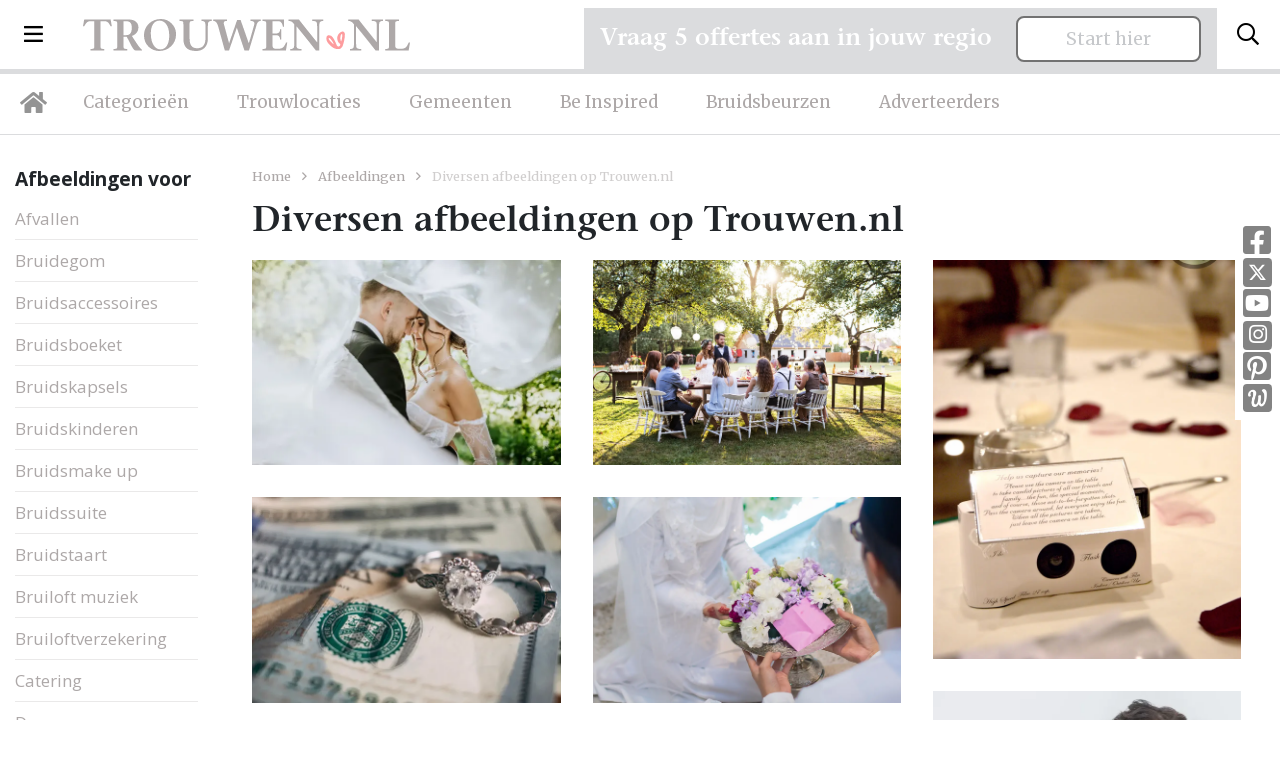

--- FILE ---
content_type: text/html; charset=UTF-8
request_url: https://trouwen.nl/diversen/afbeeldingen
body_size: 13828
content:
<!doctype html>
<html lang="nl">
<head>
    <title>Diversen afbeeldingen op Trouwen.nl | Trouwen.nl</title>
    <!-- Required meta tags -->
    <meta charset="utf-8">
    <meta name="viewport" content="width=device-width, initial-scale=1, shrink-to-fit=no">
    <meta name="description" lang="nl" content="Binnenkort trouwen? Hier vind je alles over verloven, trouwen en het huwelijk! Van tips &amp; tricks tot inspiratie over bruiloften en nog veel meer.">
    <meta http-equiv="content-language" content="nl">
    <meta name="csrf-token" content="mlgfCZsjXjl9OQxLiZKqkrRwv55vClyll2gba8UJ"/>

                            <link rel="canonical" href="https://trouwen.nl/diversen/afbeeldingen"/>
                                
    <link rel="icon" type="image/png" href="/images/favicon-16x16.png" sizes="16x16">
    <link rel="icon" type="image/png" href="/images/favicon-32x32.png" sizes="32x32">
    <link rel="icon" type="image/png" href="/images/favicon-96x96.png" sizes="96x96">

    <!-- Custom CSS -->
    <link rel="preload" as="style" href="https://trouwen.nl/build/assets/app-31d48799.css" /><link rel="stylesheet" href="https://trouwen.nl/build/assets/app-31d48799.css" />    
    
                
            <!-- Google Tag Manager -->
        <script type="module">(function (w, d, s, l, i) {
                w[l] = w[l] || [];
                w[l].push({
                    'gtm.start':
                        new Date().getTime(), event: 'gtm.js'
                });
                var f = d.getElementsByTagName(s)[0],
                    j = d.createElement(s), dl = l != 'dataLayer' ? '&l=' + l : '';
                j.async = true;
                j.src =
                    'https://www.googletagmanager.com/gtm.js?id=' + i + dl;
                f.parentNode.insertBefore(j, f);
            })(window, document, 'script', 'dataLayer', 'GTM-5P54WZF');</script>
        <!-- End Google Tag Manager -->

        <!-- Hotjar Tracking Code for https://trouwen.nl -->
        <script type="module">
            (function (h, o, t, j, a, r) {
                h.hj = h.hj || function () {
                    (h.hj.q = h.hj.q || []).push(arguments)
                };
                h._hjSettings = {hjid: 1089096, hjsv: 6};
                a = o.getElementsByTagName('head')[0];
                r = o.createElement('script');
                r.async = 1;
                r.src = t + h._hjSettings.hjid + j + h._hjSettings.hjsv;
                a.appendChild(r);
            })(window, document, 'https://static.hotjar.com/c/hotjar-', '.js?sv=');
        </script>
    
</head>
<body class="trouwen">
    <!-- Google Tag Manager (noscript) -->
    <noscript>
        <iframe src="https://www.googletagmanager.com/ns.html?id=GTM-5P54WZF" height="0" width="0" style="display:none;visibility:hidden"></iframe>
    </noscript>
    <!-- End Google Tag Manager (noscript) -->

<div class="navbar-wrapper">
    <nav class="navbar">
        <div class="d-flex w-100 align-items-center">
            <button class="navbar-toggler d-inline-block d-lg-none" type="button" data-toggle="collapse" data-target="#mobileMenu" aria-controls="mobileMenu" aria-expanded="false" aria-label="Toggle navigation">
                <i class="far fa-bars"></i>
            </button>

            <li class="nav-item dropdown nav-item-big-menu d-none d-lg-inline-block">
                <a class="nav-link dropdown-toggle dropdown-toggle-menu" data-toggle="dropdown" href="#" role="button"><i class="far fa-bars"></i></a>
                <div class="dropdown-menu">
                    <div class="container">
                        <div class="row">
                            <div class="col-lg-3 mx-auto">
                                <h3>Trouwen.nl</h3>
                                                                    <a class="dropdown-item" href="/over-trouwen">Over ons</a>
                                                                <a class="dropdown-item" href="/adverteren">Adverteren</a>
                                <a class="dropdown-item" href="/inloggen">Inloggen</a>
                                <a class="dropdown-item" href="/contact">Contact</a>
                                <a class="dropdown-item" href="/disclaimer">Disclaimer</a>
                                <a class="dropdown-item" href="/algemenevoorwaarden">Algemene voorwaarden</a>
                                <a class="dropdown-item" href="/privacyverklaring">Privacyverklaring</a>
                            </div>
                            <div class="col-lg-3 mx-auto">
                                <h3>Inspiratie</h3>
                                <a class="dropdown-item" href="/inspiratie">Inspiratie</a>
                                <a class="dropdown-item" href="/afbeeldingen">Afbeeldingen</a>
                                <a class="dropdown-item" href="/nieuws">Nieuws</a>
                                <a class="dropdown-item" href="/blog">Blog</a>
                                <a class="dropdown-item" href="/real-weddings">Real weddings</a>
                                <a class="dropdown-item" href="/advertorials">Advertorials</a>
                                <a class="dropdown-item" href="/trouwtrends">Trouwtrends</a>
                            </div>
                            <div class="col-lg-4 mr-auto">
                                <form method="post" class="login-form" id="form-login-menu">
                                    <h3 class="mb-4">Inloggen</h3>
                                    <div class="alert alert-danger" style="display: none;">Combinatie e-mail en wachtwoord is niet correct.</div>
                                    <div class="form-group form-email">
                                        <input type="email" name="_username" class="form-control" placeholder="E-mailadres">
                                    </div>
                                    <div class="form-group form-wachtwoord">
                                        <input type="password" name="_password" class="form-control" placeholder="Wachtwoord">
                                    </div>

                                    <div class="mt-4 mb-4">
                                        <button type="submit" class="btn btn-primary">Log in</button>
                                        <a class="btn-inline ml-4" style="color: #fff;" href="/wachtwoord-vergeten/adverteerder">Wachtwoord vergeten?</a>
                                    </div>
                                </form>


                                <hr class="mt-4">

                                <div class="mt-4 socials-footer d-flex">
                                    <a target="_blank" rel="noopener" class="social-button" href="https://www.facebook.com/Trouwen.nlBruiloft.nl/" title="Facebook Trouwen.nl"><i class="fab fa-facebook-square"></i></a>
                                    <a target="_blank" rel="noopener" class="social-button twitter" href="https://twitter.com/Trouwenpuntnl" title="Twitter - Trouwen.nl"><img src="/images/x-twitter-footer.svg"></a>
                                    <a target="_blank" rel="noopener" class="social-button" href="https://www.youtube.com/user/Bruiloftnl" title="Youtube - Trouwen.nl"><i class="fab fa-youtube-square"></i></a>
                                    <a target="_blank" rel="noopener" class="social-button instagram" href="https://www.instagram.com/trouwen.nl_bruiloft.nl/" title="Instagram - Trouwen.nl"><i class="fab fa-instagram"></i></a>
                                    <a target="_blank" rel="noopener" class="social-button" href="https://nl.pinterest.com/bruiloftnl/" title="Pinetest - Trouwen.nl"><i class="fab fa-pinterest-square"></i></a>
                                    <a target="_blank" rel="noopener" class="social-button welke" href="http://www.welke.nl/member/TROUWEN-NL/photo" title="Welke.nl - Trouwen.nl"><img src="/images/welke_icon-footer.png"></a>
                                </div>
                            </div>
                        </div>
                    </div>
                </div>
            </li>

            <a class="navbar-brand mr-auto ml-lg-4 ml-auto" href="/"><img src="/images/logo-trouwen-nl.svg" alt="Logo"></a>
            <button class="search-toggler navbar-toggler" type="button" data-toggle="collapse" data-target="#searchBar" aria-controls="searchBar" aria-expanded="false" aria-label="Toggle search">
                <i class="far fa-search"></i>
            </button>
        </div>
    </nav>
    <nav class="navbar d-none d-lg-block navbar-expand-lg desktop-nav">
        <ul class="navbar-nav">
            <li class="nav-item">
                <a class="nav-link nav-link-home" href="/"><i class="fas fa-home"></i></a>
            </li>
            <li class="nav-item">
                <a class="nav-link" href="/categorieen">Categorieën</a>
            </li>
            <li class="nav-item">
                <a class="nav-link" href="/trouwlocaties">Trouwlocaties</a>
            </li>
            <li class="nav-item">
                <a class="nav-link" href="/gemeenten">Gemeenten</a>
            </li>
            <li class="nav-item">
                <a class="nav-link" href="/beinspired">Be Inspired</a>
            </li>
            <li class="nav-item">
                <a class="nav-link" href="/bruidsbeurzen">Bruidsbeurzen</a>
            </li>
            <li class="nav-item">
                <a class="nav-link" href="/adverteren">Adverteerders</a>
            </li>

        </ul>
    </nav>

    <div class="collapse navbar-collapse d-xl-none" id="mobileMenu">
        <ul class="navbar-nav nav-fill w-100 mr-auto mt-2 mt-lg-0">
            <li class="nav-item ">
                <a class="nav-link" href="/categorieen">Categorieën</a>
            </li>
            <li class="nav-item ">
                <a class="nav-link" href="/trouwlocaties">Trouwlocaties</a>
            </li>
            <li class="nav-item ">
                <a class="nav-link" href="/gemeenten">Gemeenten</a>
            </li>
            <li class="nav-item ">
                <a class="nav-link" href="/beinspired">Be Inspired</a>
            </li>
            <li class="nav-item dropdown">
                <a class="nav-link dropdown-toggle" data-toggle="dropdown" href="#" role="button">Inspiratie</a>
                <div class="dropdown-menu dropdown-menu-sm text-center">
                    <div class="container">
                        <a class="dropdown-item" href="/inspiratie">Inspiratie</a>
                        <a class="dropdown-item" href="/afbeeldingen">Afbeeldingen</a>
                        <a class="dropdown-item" href="/nieuws">Nieuws</a>
                        <a class="dropdown-item" href="/blog">Blog</a>
                        <a class="dropdown-item" href="/real-weddings">Real weddings</a>
                        <a class="dropdown-item" href="/advertorials">Advertorials</a>
                        <a class="dropdown-item" href="/trouwtrends">Trouwtrends</a>
                    </div>
                </div>
            </li>
            <li class="nav-item ">
                <a class="nav-link" href="/bruidsbeurzen">Bruidsbeurzen</a>
            </li>
            <li class="nav-item ">
                <a class="nav-link" href="/adverteren">Adverteren</a>
            </li>
            <li class="nav-item dropdown">
                <a class="nav-link dropdown-toggle" data-toggle="dropdown" href="#" role="button">Info</a>
                <div class="dropdown-menu dropdown-menu-sm text-center">
                    <div class="container">
                        <a class="dropdown-item" href="/over-trouwen">Over ons</a>
                        <a class="dropdown-item" href="/contact">Contact</a>
                        <a class="dropdown-item" href="/adverteren">Adverteren</a>
                        <a class="dropdown-item" href="/inloggen">Inloggen</a>
                        <a class="dropdown-item" href="/disclaimer">Disclaimer</a>
                        <a class="dropdown-item" href="/algemenevoorwaarden">Algemene voorwaarden</a>
                        <a class="dropdown-item" href="/privacyverklaring">Privacyverklaring</a>
                    </div>
                </div>
            </li>
        </ul>
    </div>

            <div class="search-bar collapse " id="searchBar">
            <div class="container">
                <div class="row align-items-center">
                    <div class="col-lg-4 ml-auto">
                        <div id="searchbox"></div>
                    </div>

                    <div class="col-lg-7 text-left d-none d-lg-block">
                        <span>Direct naar: </span> <a href="/trouwlocaties" class="link-search-balk">Trouwlocaties</a> <a href="/trouwjurken" class="link-search-balk">Trouwjurken</a> <a href="/trouwfotografie" class="link-search-balk">Trouwfotografie</a>
                        <a href="/trouwringen" class="link-search-balk d-none d-xl-inline">Trouwringen</a>
                    </div>
                </div>
            </div>
        </div>
</div>
<section class="section-sm pt-2 pt-lg-4  d-none " id="search-wrapper">
    <div class="container">
        <div class="row">
            <div class="col-lg-3">
                <div class="category-list category-list-full">

                    <h4 class="d-none d-lg-block header-meilisearch-professionals">Categorieën</h4>
                    <button class="btn btn-primary dropdown-toggle d-block d-lg-none mt-2 w-100 btn-md" type="button" id="collapseCategorieButton" data-target="#collapseCategorie" data-toggle="collapse" aria-haspopup="true"
                            aria-expanded="false">
                        Categorieën
                    </button>
                    <div class="collapse collapse-meilisearch-professionals" id="collapseCategorie" aria-labelledby="collapseCategorieButton">
                        <div id="search-categories"></div>
                    </div>

                    <div id="search-clear-categories" class="d-none"></div>

                    <h4 class="d-none d-lg-block header-meilisearch-professionals">Provincie</h4>
                    <button class="btn btn-primary dropdown-toggle d-block d-lg-none mt-2 w-100 btn-md" type="button" id="collapseProvincieButton" data-target="#collapseProvincie" data-toggle="collapse" aria-haspopup="true"
                            aria-expanded="false">
                        Provincie
                    </button>
                    <div class="collapse collapse-meilisearch-professionals" id="collapseProvincie" aria-labelledby="collapseProvincieButton">
                        <div id="search-provincie"></div>
                    </div>

                    <div id="search-clear-provincie" class="d-none"></div>

                    <h4 class="d-none d-lg-block header-meilisearch-professionals">Gemeentes</h4>
                    <button class="btn btn-primary dropdown-toggle d-block d-lg-none mt-2 w-100 btn-md" type="button" id="collapseGemeenteButton" data-target="#collapseGemeente" data-toggle="collapse" aria-haspopup="true"
                            aria-expanded="false">
                        Gemeente
                    </button>
                    <div class="collapse collapse-meilisearch-professionals" id="collapseGemeente" aria-labelledby="collapseGemeenteButton">
                        <div id="search-gemeente"></div>
                    </div>

                    <div id="search-clear-gemeente" class="d-none"></div>

                    <h4 class="d-none d-lg-block header-meilisearch-professionals">Plaats</h4>
                    <button class="btn btn-primary dropdown-toggle d-block d-lg-none mt-2 w-100 btn-md" type="button" id="collapsePlaatsButton" data-target="#collapsePlaats" data-toggle="collapse" aria-haspopup="true" aria-expanded="false">
                        Plaats
                    </button>
                    <div class="collapse collapse-meilisearch-professionals" id="collapsePlaats" aria-labelledby="collapsePlaatsButton">
                        <div id="search-plaats"></div>
                    </div>

                    <div id="search-clear-plaats" class="d-none"></div>
                </div>
            </div>
            <div class="col-lg-9 mt-lg-0 mt-3">
                <div class="px-lg-4">
                    <div id="hits-per-page" class="d-none"></div>

                    <span class="h1" id="results-title">Professionals</span>
                    <div class="d-flex">
                        <div id="search-current-refinements"></div>
                        <div id="search-clear-refinements"></div>
                    </div>

                    <div id="search-results"></div>
                </div>
            </div>
        </div>
    </div>
</section>

    <div class="socials d-none d-md-block">
        <a target="_blank" rel="noopener" class="social-button" href="https://www.facebook.com/Trouwen.nlBruiloft.nl/" title="Facebook Trouwen.nl"><i class="fab fa-facebook-square"></i></a>
        <a target="_blank" rel="noopener" class="social-button twitter" href="https://twitter.com/Trouwenpuntnl" title="Twitter - Trouwen.nl"><img src="/images/x-twitter.svg"></a>
        <a target="_blank" rel="noopener" class="social-button" href="https://www.youtube.com/user/Bruiloftnl" title="Youtube - Trouwen.nl"><i class="fab fa-youtube-square"></i></a>
        <a target="_blank" rel="noopener" class="social-button instagram" href="https://www.instagram.com/trouwen.nl_bruiloft.nl/" title="Instagram - Trouwen.nl"><i class="fab fa-instagram"></i></a>
        <a target="_blank" rel="noopener" class="social-button" href="https://nl.pinterest.com/bruiloftnl/" title="Pinetest - Trouwen.nl"><i class="fab fa-pinterest-square"></i></a>
        <a target="_blank" rel="noopener" class="social-button welke" href="http://www.welke.nl/member/TROUWEN-NL/photo" title="Welke.nl - Trouwen.nl"><img src="/images/welke_icon.png"></a>
    </div>


<div class="container request-quotation-container d-none d-lg-block">
    <div class="request-quotation">
        <div class="mb-2 mr-lg-2 mr-xl-4 mb-lg-0">
            <h4 class="mb-0">Vraag 5 offertes aan in jouw regio</h4>
        </div>

        <a href="https://trouwen.nl/offertes-aanvragen" class="btn btn-secondary btn-secondary-grey px-5 px-lg-3 px-xl-5 pt-2 pb-2">Start hier</a>
    </div>
</div>

    <section class="section-sm">
        <div class="container">
            <div class="row">
                <div class="col-lg-2 d-none d-lg-block">
                    <div class="category-list category-list-full">
    <h4>Afbeeldingen voor</h4>
    <ul id="all-categories">
                    <li><a href="/afvallen/afbeeldingen">Afvallen</a></li>
                    <li><a href="/bruidegom/afbeeldingen">Bruidegom</a></li>
                    <li><a href="/bruidsaccessoires/afbeeldingen">Bruidsaccessoires</a></li>
                    <li><a href="/bruidsboeket/afbeeldingen">Bruidsboeket</a></li>
                    <li><a href="/bruidskapsels/afbeeldingen">Bruidskapsels</a></li>
                    <li><a href="/bruidskinderen/afbeeldingen">Bruidskinderen</a></li>
                    <li><a href="/bruidsmake-up/afbeeldingen">Bruidsmake up</a></li>
                    <li><a href="/bruidssuite/afbeeldingen">Bruidssuite</a></li>
                    <li><a href="/bruidstaart/afbeeldingen">Bruidstaart</a></li>
                    <li><a href="/bruiloft-muziek/afbeeldingen">Bruiloft muziek</a></li>
                    <li><a href="/bruiloftverzekering/afbeeldingen">Bruiloftverzekering</a></li>
                    <li><a href="/catering/afbeeldingen">Catering</a></li>
                    <li><a href="/dansen/afbeeldingen">Dansen</a></li>
                    <li><a href="/decoratie/afbeeldingen">Decoratie</a></li>
                    <li><a href="/diversen/afbeeldingen">Diversen</a></li>
                    <li><a href="/dj-bruiloft/afbeeldingen">DJ Bruiloft</a></li>
                    <li><a href="/entertainment/afbeeldingen">Entertainment</a></li>
                    <li><a href="/foodtrucks/afbeeldingen">Foodtrucks</a></li>
                    <li><a href="/gelegenheidskleding/afbeeldingen">Gelegenheidskleding</a></li>
                    <li><a href="/hoeden/afbeeldingen">Hoeden</a></li>
                    <li><a href="/hotels/afbeeldingen">Hotels</a></li>
                    <li><a href="/huwelijkscadeau/afbeeldingen">Huwelijkscadeau</a></li>
                    <li><a href="/huwelijksreis/afbeeldingen">Huwelijksreis</a></li>
                    <li><a href="/kastelen/afbeeldingen">Kastelen</a></li>
                    <li><a href="/nagelstudio/afbeeldingen">Nagelstudio</a></li>
                    <li><a href="/notaris/afbeeldingen">Notaris</a></li>
                    <li><a href="/partyverhuur/afbeeldingen">Partyverhuur</a></li>
                    <li><a href="/photobooth/afbeeldingen">Photobooth</a></li>
                    <li><a href="/rederij/afbeeldingen">Rederij</a></li>
                    <li><a href="/restaurants/afbeeldingen">Restaurants</a></li>
                    <li><a href="/schoonheidsspecialiste/afbeeldingen">Schoonheidsspecialiste</a></li>
                    <li><a href="/stomerij/afbeeldingen">Stomerij</a></li>
                    <li><a href="/touringcars/afbeeldingen">Touringcars</a></li>
                    <li><a href="/trouwambtenaar/afbeeldingen">Trouwambtenaar</a></li>
                    <li><a href="/trouwauto/afbeeldingen">Trouwauto</a></li>
                    <li><a href="/trouwbedankjes/afbeeldingen">Trouwbedankjes</a></li>
                    <li><a href="/trouwen-in-het-buitenland/afbeeldingen">Trouwen in het buitenland</a></li>
                    <li><a href="/trouwfotografie/afbeeldingen">Trouwfotografie</a></li>
                    <li><a href="/trouwjurken/afbeeldingen">Trouwjurken</a></li>
                    <li><a href="/trouwkaarten/afbeeldingen">Trouwkaarten</a></li>
                    <li><a href="/trouwkoets/afbeeldingen">Trouwkoets</a></li>
                    <li><a href="/trouwlocaties/afbeeldingen">Trouwlocaties</a></li>
                    <li><a href="/trouwringen/afbeeldingen">Trouwringen</a></li>
                    <li><a href="/videograaf/afbeeldingen">Videograaf</a></li>
                    <li><a href="/vrijgezellenfeest/afbeeldingen">Vrijgezellenfeest</a></li>
                    <li><a href="/weddingplanner/afbeeldingen">Weddingplanner</a></li>
                    <li><a href="/wellness/afbeeldingen">Wellness</a></li>
            </ul>
    <span id="show-categories">Alles tonen <i class="fas fa-arrow-circle-down"></i></span>
</div>                </div>
                <div class="col-lg-10 order-0 order-lg-1">
                    <div class="px-lg-4">
                        <div class="breadcrumbs mb-3 pl-0">
                            <a href="/">Home</a> <i class="far fa-angle-right"></i>                                 <a href="/afbeeldingen">Afbeeldingen</a> <i class="far fa-angle-right"></i>  <span>Diversen afbeeldingen op Trouwen.nl</span>
                                                    </div>
                        <h1>Diversen afbeeldingen op Trouwen.nl</h1>

                        <div class="dropdown dropdown-categories dropright d-block d-lg-none mb-4">
                            <button class="btn btn-primary dropdown-toggle" type="button" id="dropdownMenuButton" data-toggle="dropdown" aria-haspopup="true" aria-expanded="false">
                                                                    Diversen
                                                            </button>
                            <div class="dropdown-menu" aria-labelledby="dropdownMenuButton">
                                <div class="province-list category-list-new">
                                    <ul>
                                                                                    <li   >
                                                <a href="/afvallen/afbeeldingen">Afvallen</a>
                                            </li>
                                                                                    <li   >
                                                <a href="/bruidegom/afbeeldingen">Bruidegom</a>
                                            </li>
                                                                                    <li   >
                                                <a href="/bruidsaccessoires/afbeeldingen">Bruidsaccessoires</a>
                                            </li>
                                                                                    <li   >
                                                <a href="/bruidsboeket/afbeeldingen">Bruidsboeket</a>
                                            </li>
                                                                                    <li   >
                                                <a href="/bruidskapsels/afbeeldingen">Bruidskapsels</a>
                                            </li>
                                                                                    <li   >
                                                <a href="/bruidskinderen/afbeeldingen">Bruidskinderen</a>
                                            </li>
                                                                                    <li   >
                                                <a href="/bruidsmake-up/afbeeldingen">Bruidsmake up</a>
                                            </li>
                                                                                    <li   >
                                                <a href="/bruidssuite/afbeeldingen">Bruidssuite</a>
                                            </li>
                                                                                    <li   >
                                                <a href="/bruidstaart/afbeeldingen">Bruidstaart</a>
                                            </li>
                                                                                    <li   >
                                                <a href="/bruiloft-muziek/afbeeldingen">Bruiloft muziek</a>
                                            </li>
                                                                                    <li   >
                                                <a href="/bruiloftverzekering/afbeeldingen">Bruiloftverzekering</a>
                                            </li>
                                                                                    <li   >
                                                <a href="/catering/afbeeldingen">Catering</a>
                                            </li>
                                                                                    <li   >
                                                <a href="/dansen/afbeeldingen">Dansen</a>
                                            </li>
                                                                                    <li   >
                                                <a href="/decoratie/afbeeldingen">Decoratie</a>
                                            </li>
                                                                                    <li   class="active"  >
                                                <a href="/diversen/afbeeldingen">Diversen</a>
                                            </li>
                                                                                    <li   >
                                                <a href="/dj-bruiloft/afbeeldingen">DJ Bruiloft</a>
                                            </li>
                                                                                    <li   >
                                                <a href="/entertainment/afbeeldingen">Entertainment</a>
                                            </li>
                                                                                    <li   >
                                                <a href="/foodtrucks/afbeeldingen">Foodtrucks</a>
                                            </li>
                                                                                    <li   >
                                                <a href="/gelegenheidskleding/afbeeldingen">Gelegenheidskleding</a>
                                            </li>
                                                                                    <li   >
                                                <a href="/hoeden/afbeeldingen">Hoeden</a>
                                            </li>
                                                                                    <li   >
                                                <a href="/hotels/afbeeldingen">Hotels</a>
                                            </li>
                                                                                    <li   >
                                                <a href="/huwelijkscadeau/afbeeldingen">Huwelijkscadeau</a>
                                            </li>
                                                                                    <li   >
                                                <a href="/huwelijksreis/afbeeldingen">Huwelijksreis</a>
                                            </li>
                                                                                    <li   >
                                                <a href="/kastelen/afbeeldingen">Kastelen</a>
                                            </li>
                                                                                    <li   >
                                                <a href="/nagelstudio/afbeeldingen">Nagelstudio</a>
                                            </li>
                                                                                    <li   >
                                                <a href="/notaris/afbeeldingen">Notaris</a>
                                            </li>
                                                                                    <li   >
                                                <a href="/partyverhuur/afbeeldingen">Partyverhuur</a>
                                            </li>
                                                                                    <li   >
                                                <a href="/photobooth/afbeeldingen">Photobooth</a>
                                            </li>
                                                                                    <li   >
                                                <a href="/rederij/afbeeldingen">Rederij</a>
                                            </li>
                                                                                    <li   >
                                                <a href="/restaurants/afbeeldingen">Restaurants</a>
                                            </li>
                                                                                    <li   >
                                                <a href="/schoonheidsspecialiste/afbeeldingen">Schoonheidsspecialiste</a>
                                            </li>
                                                                                    <li   >
                                                <a href="/stomerij/afbeeldingen">Stomerij</a>
                                            </li>
                                                                                    <li   >
                                                <a href="/touringcars/afbeeldingen">Touringcars</a>
                                            </li>
                                                                                    <li   >
                                                <a href="/trouwambtenaar/afbeeldingen">Trouwambtenaar</a>
                                            </li>
                                                                                    <li   >
                                                <a href="/trouwauto/afbeeldingen">Trouwauto</a>
                                            </li>
                                                                                    <li   >
                                                <a href="/trouwbedankjes/afbeeldingen">Trouwbedankjes</a>
                                            </li>
                                                                                    <li   >
                                                <a href="/trouwen-in-het-buitenland/afbeeldingen">Trouwen in het buitenland</a>
                                            </li>
                                                                                    <li   >
                                                <a href="/trouwfotografie/afbeeldingen">Trouwfotografie</a>
                                            </li>
                                                                                    <li   >
                                                <a href="/trouwjurken/afbeeldingen">Trouwjurken</a>
                                            </li>
                                                                                    <li   >
                                                <a href="/trouwkaarten/afbeeldingen">Trouwkaarten</a>
                                            </li>
                                                                                    <li   >
                                                <a href="/trouwkoets/afbeeldingen">Trouwkoets</a>
                                            </li>
                                                                                    <li   >
                                                <a href="/trouwlocaties/afbeeldingen">Trouwlocaties</a>
                                            </li>
                                                                                    <li   >
                                                <a href="/trouwringen/afbeeldingen">Trouwringen</a>
                                            </li>
                                                                                    <li   >
                                                <a href="/videograaf/afbeeldingen">Videograaf</a>
                                            </li>
                                                                                    <li   >
                                                <a href="/vrijgezellenfeest/afbeeldingen">Vrijgezellenfeest</a>
                                            </li>
                                                                                    <li   >
                                                <a href="/weddingplanner/afbeeldingen">Weddingplanner</a>
                                            </li>
                                                                                    <li   >
                                                <a href="/wellness/afbeeldingen">Wellness</a>
                                            </li>
                                                                            </ul>
                                </div>
                            </div>
                        </div>

                        <div id="fotos-wrapper" class="fotos-wrapper">
                            <div class="posts are-images-unloaded">
                                <div class="posts__col-sizer"></div>
                                <div class="posts__gutter-sizer"></div>

                                                                                                    <a href="https://wordpress.trouwen.nl/wp-content/uploads/hoe_duur_bruiloft_100_pers.webp" class="post__item d-none d-lg-block">
        <img src="https://wordpress.trouwen.nl/wp-content/620px/hoe_duur_bruiloft_100_pers.webp" class="card-img-top" alt="Hoe duur is een bruiloft voor 100 personen?">
    </a>
    <div class="post__item d-block d-lg-none">
        <img src="https://wordpress.trouwen.nl/wp-content/620px/hoe_duur_bruiloft_100_pers.webp" class="card-img-top" alt="Hoe duur is een bruiloft voor 100 personen?">
    </div>
                                                                                                                                            <a href="https://wordpress.trouwen.nl/wp-content/uploads/bruiloft_100_pers_tuin.webp" class="post__item d-none d-lg-block">
        <img src="https://wordpress.trouwen.nl/wp-content/uploads/bruiloft_100_pers_tuin.webp" class="card-img-top" alt="bruiloft 100 personen achtertuin">
    </a>
    <div class="post__item d-block d-lg-none">
        <img src="https://wordpress.trouwen.nl/wp-content/uploads/bruiloft_100_pers_tuin.webp" class="card-img-top" alt="bruiloft 100 personen achtertuin">
    </div>
                                                                                                                                            <a href="https://wordpress.trouwen.nl/wp-content/uploads/bruiloft_100_personen.webp" class="post__item d-none d-lg-block">
        <img src="https://wordpress.trouwen.nl/wp-content/uploads/bruiloft_100_personen.webp" class="card-img-top" alt="bruiloftgasten zelf foto&#039;s maken wegwerpcamera">
    </a>
    <div class="post__item d-block d-lg-none">
        <img src="https://wordpress.trouwen.nl/wp-content/uploads/bruiloft_100_personen.webp" class="card-img-top" alt="bruiloftgasten zelf foto&#039;s maken wegwerpcamera">
    </div>
                                                                                                                                            <a href="https://wordpress.trouwen.nl/wp-content/uploads/bruidsschat_marokko.webp" class="post__item d-none d-lg-block">
        <img src="https://wordpress.trouwen.nl/wp-content/620px/bruidsschat_marokko.webp" class="card-img-top" alt="wat is de bruidsschat in marokko">
    </a>
    <div class="post__item d-block d-lg-none">
        <img src="https://wordpress.trouwen.nl/wp-content/620px/bruidsschat_marokko.webp" class="card-img-top" alt="wat is de bruidsschat in marokko">
    </div>
                                                                                                                                            <a href="https://wordpress.trouwen.nl/wp-content/uploads/bruidsschat.webp" class="post__item d-none d-lg-block">
        <img src="https://wordpress.trouwen.nl/wp-content/uploads/bruidsschat.webp" class="card-img-top" alt="bruidsschat in marokko">
    </a>
    <div class="post__item d-block d-lg-none">
        <img src="https://wordpress.trouwen.nl/wp-content/uploads/bruidsschat.webp" class="card-img-top" alt="bruidsschat in marokko">
    </div>
                                                                                                                                            <a href="https://wordpress.trouwen.nl/wp-content/uploads/trouwen_hypotheek_tips_66.webp" class="post__item d-none d-lg-block">
        <img src="https://wordpress.trouwen.nl/wp-content/620px/trouwen_hypotheek_tips_66.webp" class="card-img-top" alt="">
    </a>
    <div class="post__item d-block d-lg-none">
        <img src="https://wordpress.trouwen.nl/wp-content/620px/trouwen_hypotheek_tips_66.webp" class="card-img-top" alt="">
    </div>
                                                                                                                <div class="post__item">
                                            <a href="/contact/candlebagplaza" class="professional-vertical">
    <div class="professional-vertical-image">
        <img src="https://static.trouwen.nl/bruiloft-cdn/logo622/candlebagplaza.webp?1769721056" alt="CandleBagPlaza">
    </div>
    <div class="professional-vertical-content">
        <h3>CandleBagPlaza</h3>
        <div class="professional-city"><i class="far fa-map-signs"></i> Landelijk</div>
        <div class="stars">
                                                                        <i class="fas fa-star"></i>
                                                                                                    <i class="fas fa-star"></i>
                                                                                                    <i class="fas fa-star"></i>
                                                                                                    <i class="fas fa-star"></i>
                                                                                                    <i class="fas fa-star"></i>
                                                                        <span class="ml-1 grey">6 beoordelingen</span>
                    </div>

        &quot;Dé webwinkel in sfeerartikelen&quot;
    </div>
</a>
                                        </div>
                                                                                                        <a href="https://wordpress.trouwen.nl/wp-content/uploads/trouwen_hypotheek_tips_66mjh.webp" class="post__item d-none d-lg-block">
        <img src="https://wordpress.trouwen.nl/wp-content/620px/trouwen_hypotheek_tips_66mjh.webp" class="card-img-top" alt="">
    </a>
    <div class="post__item d-block d-lg-none">
        <img src="https://wordpress.trouwen.nl/wp-content/620px/trouwen_hypotheek_tips_66mjh.webp" class="card-img-top" alt="">
    </div>
                                                                                                                                            <a href="https://wordpress.trouwen.nl/wp-content/uploads/trouwen_hypotheek_tips_6xs6.webp" class="post__item d-none d-lg-block">
        <img src="https://wordpress.trouwen.nl/wp-content/620px/trouwen_hypotheek_tips_6xs6.webp" class="card-img-top" alt="">
    </a>
    <div class="post__item d-block d-lg-none">
        <img src="https://wordpress.trouwen.nl/wp-content/620px/trouwen_hypotheek_tips_6xs6.webp" class="card-img-top" alt="">
    </div>
                                                                                                                                            <a href="https://wordpress.trouwen.nl/wp-content/uploads/trouwen_hypotheek_tips_6mjuy6.webp" class="post__item d-none d-lg-block">
        <img src="https://wordpress.trouwen.nl/wp-content/620px/trouwen_hypotheek_tips_6mjuy6.webp" class="card-img-top" alt="">
    </a>
    <div class="post__item d-block d-lg-none">
        <img src="https://wordpress.trouwen.nl/wp-content/620px/trouwen_hypotheek_tips_6mjuy6.webp" class="card-img-top" alt="">
    </div>
                                                                                                        
                            </div>
                        </div>

                        <div class="page-load-status page-load-status-fotos">
                            <input type="hidden" name="pagina" id="pagina" value="1"/>
                            <div class="loader-ellips infinite-scroll-request">
                                <i class="fa fa-spinner fa-spin"></i> Aan het laden...
                            </div>
                            <p class="infinite-scroll-last"></p>
                            <p class="infinite-scroll-error"></p>
                        </div>

                        <div class="fotos-wrapper-button">
                            <button class="btn btn-primary" id="lees-meer">Meer afbeeldingen</button>
                        </div>

                    </div>
                </div>
            </div>
        </div>
        <div class="container">
            <div class="row mt-5">
                <div class="col-lg-7 ml-auto">
                    <div class="foto-category" style="background-image: url('https://static.trouwen.nl/bruiloft-cdn/headers/675-diversen_afbeeldingen.webp')">
                        <img src="https://static.trouwen.nl/bruiloft-cdn/headers/675-diversen_afbeeldingen.webp" class="d-none" alt="Diversen afbeeldingen op Trouwen.nl"/>
                    </div>
                </div>
                <div class="col-lg-5 mr-auto">
                    <div class="block block-roze">
                        <div class="block-inner">
                            <h2>Alles over verloven, trouwen &amp; het huwelijk!</h2>
                            <p>Het huwelijk is een prachtig iets. Twee mensen die door middel van het huwelijk in de eeuwigheid aan elkaar worden verbonden. Het is zo mooi om te zien als twee personen bewust voor elkaar kiezen! Het huwelijk vieren is dan ook iets wat uitbundig gedaan moet worden. Gelukkig is daar de bruiloft het perfecte moment voor. Heb je binnenkort ook een huwelijk te vieren en kan je wel wat inspiratie gebruiken? Begin je ori&euml;nterende fase bij het bekijken van tientallen foto&rsquo;s op onze website. We hebben ontzettend veel ervaring met het huwelijk en uiteraard met bruiloften. Laat je ook inspireren!&nbsp;</p>
                            <div id="category_omschrijving" class="my-2 full-description">
<p><strong>Verloven</strong></p>
<p><span style="mso-fareast-font-family: 'Times New Roman'; mso-bidi-font-family: Arial; mso-fareast-language: NL;">Gaan jullie je binnenkort verloven? Een hartstikke mooie tijd staat jullie te wachten. Je verloven is een heel romantisch iets. En als jij je wil verloven, is het ook iets om goed over na te denken. Hoe wil je het aanpakken? We hebben veel inspiratie omtrent de verloving. Van het doen van het aanzoek tot samen de ringen uitzoeken en natuurlijk het voorbereiden van de bruiloft. Dankzij Trouwen.nl maak je een goede start met je huwelijk! Laat je nu inspireren voor je verloving.&nbsp;</span><span style="font-family: 'Times New Roman',serif; mso-fareast-font-family: 'Times New Roman'; mso-fareast-language: NL;"></span></p>
<p><strong>In ondertrouw gaan</strong></p>
<p><span style="mso-fareast-font-family: 'Times New Roman'; mso-bidi-font-family: Arial; mso-fareast-language: NL;">Vlak voordat je echt gaat beginnen aan je huwelijk, moet je in ondertrouw gaan. Dit gebeurt enkele weken tot een paar dagen voor de bruiloft. In ondertrouw gaan is eigenlijk geen drol aan: je geeft aan de gemeente door dat je wil trouwen, op welke datum en hoe laat, en welke naam je aanneemt. In ondertrouw gaan kan tegenwoordig ook via internet, je hoeft er niet eens meer het huis voor uit. Saai h&egrave;? Het is een klusje dat je niet mag vergeten voordat je echt kunt trouwen. Gelukkig is het zo gepiept. Wil je meer lezen over in ondertrouw gaan? Lees dan onze inspiratie-artikelen op onze website!&nbsp;</span></p></div>
                            <a class="mt-2 btn-inline" style="display: block;" id="lees_verder" href="#">lees verder <i class="far fa-long-arrow-down ml-2" style="position: relative; top: 1px;"></i></a>
                            <a class="mt-2 btn-inline" style="display: none;" id="verbergen" href="#">verbergen <i class="far fa-long-arrow-up ml-2" style="position: relative; top: 1px;"></i></a>
                        </div>
                    </div>
                </div>
            </div>
        </div>
    </section>
    <section class="section-sm section-white-mobile">
        <div class="container">
            <span class='h2'>Professionals</span>
            <div class='row'>
                                    <a href="/contact/candlebagplaza" class="professional  col-xl-3 col-md-4 col-6">
                        <img src="https://static.trouwen.nl/bruiloft-cdn/logo622/candlebagplaza.webp?1769720922" alt="CandleBagPlaza" >
                        <div class="professional-content">
                            <h3>CandleBagPlaza</h3>
                            <div class="professional-city"><i class="far fa-map-signs"></i> Landelijk</div>
                            <div class="stars">
                                                                                                                                                        <i class="fas fa-star"></i>
                                                                                                                                                                                                        <i class="fas fa-star"></i>
                                                                                                                                                                                                        <i class="fas fa-star"></i>
                                                                                                                                                                                                        <i class="fas fa-star"></i>
                                                                                                                                                                                                        <i class="fas fa-star"></i>
                                                                                                                                                        <span class="ml-1 grey">6 beoordelingen</span>
                                                            </div>
                        </div>
                    </a>
                                    <a href="/contact/maarten-de-bruin-karikatuurtekenaar" class="professional  col-xl-3 col-md-4 col-6">
                        <img src="https://static.trouwen.nl/bruiloft-cdn/logo622/maarten-de-bruin-karikatuurtekenaar.webp?1769720922" alt="Maarten de Bruin Karikatuurtekenaar" >
                        <div class="professional-content">
                            <h3>Maarten de Bruin Karikatuurtekenaar</h3>
                            <div class="professional-city"><i class="far fa-map-signs"></i> Oosterhout</div>
                            <div class="stars">
                                                                                                                                                        <i class="fas fa-star"></i>
                                                                                                                                                                                                        <i class="fas fa-star"></i>
                                                                                                                                                                                                        <i class="fas fa-star"></i>
                                                                                                                                                                                                        <i class="fas fa-star"></i>
                                                                                                                                                                                                        <i class="fas fa-star"></i>
                                                                                                                                                        <span class="ml-1 grey">2 beoordelingen</span>
                                                            </div>
                        </div>
                    </a>
                                    <a href="/contact/aim-your-wedding" class="professional  col-xl-3 col-md-4 col-6">
                        <img src="https://static.trouwen.nl/bruiloft-cdn/logo622/aim-your-wedding.webp?1769720922" alt="AIM your WEDDING" >
                        <div class="professional-content">
                            <h3>AIM your WEDDING</h3>
                            <div class="professional-city"><i class="far fa-map-signs"></i> Landelijk</div>
                            <div class="stars">
                                                                                                                                                        <i class="fas fa-star"></i>
                                                                                                                                                                                                        <i class="fas fa-star"></i>
                                                                                                                                                                                                        <i class="fas fa-star"></i>
                                                                                                                                                                                                        <i class="fas fa-star"></i>
                                                                                                                                                                                                        <i class="fas fa-star"></i>
                                                                                                                                                        <span class="ml-1 grey">31 beoordelingen</span>
                                                            </div>
                        </div>
                    </a>
                                    <a href="/contact/wegwerpcamera-nl" class="professional  col-xl-3 col-md-4 col-6">
                        <img src="https://static.trouwen.nl/bruiloft-cdn/logo622/wegwerpcamera-nl.jpg?1769720922" alt="Wegwerpcamera.nl" >
                        <div class="professional-content">
                            <h3>Wegwerpcamera.nl</h3>
                            <div class="professional-city"><i class="far fa-map-signs"></i> Landelijk</div>
                            <div class="stars">
                                                                    <i class="far fa-star"></i>
                                    <i class="far fa-star"></i>
                                    <i class="far fa-star"></i>
                                    <i class="far fa-star"></i>
                                    <i class="far fa-star"></i>
                                    <span class="ml-1 grey">0 beoordeling</span>
                                                            </div>
                        </div>
                    </a>
                                    <a href="/contact/floral-stories-bloempreparatie" class="professional  col-xl-3 col-md-4 col-6">
                        <img src="https://static.trouwen.nl/bruiloft-cdn/logo622/floral-stories.jpg?1769720922" alt="Floral Stories Bloempreparatie" >
                        <div class="professional-content">
                            <h3>Floral Stories Bloempreparatie</h3>
                            <div class="professional-city"><i class="far fa-map-signs"></i> Landelijk</div>
                            <div class="stars">
                                                                                                                                                        <i class="fas fa-star"></i>
                                                                                                                                                                                                        <i class="fas fa-star"></i>
                                                                                                                                                                                                        <i class="fas fa-star"></i>
                                                                                                                                                                                                        <i class="fas fa-star"></i>
                                                                                                                                                                                                        <i class="fas fa-star"></i>
                                                                                                                                                        <span class="ml-1 grey">26 beoordelingen</span>
                                                            </div>
                        </div>
                    </a>
                                    <a href="/contact/t-hekeltje-verhuur" class="professional  col-xl-3 col-md-4 col-6">
                        <img src="https://static.trouwen.nl/bruiloft-cdn/logo622/t-hekeltje-verhuur.jpg?1769720922" alt="&#039;t Hekeltje Verhuur" >
                        <div class="professional-content">
                            <h3>&#039;t Hekeltje Verhuur</h3>
                            <div class="professional-city"><i class="far fa-map-signs"></i> Alkmaar</div>
                            <div class="stars">
                                                                                                                                                        <i class="fas fa-star"></i>
                                                                                                                                                                                                        <i class="fas fa-star"></i>
                                                                                                                                                                                                        <i class="fas fa-star"></i>
                                                                                                                                                                                                        <i class="fas fa-star"></i>
                                                                                                                                                                                                        <i class="fas fa-star"></i>
                                                                                                                                                        <span class="ml-1 grey">5 beoordelingen</span>
                                                            </div>
                        </div>
                    </a>
                                    <a href="/contact/wiebel-events" class="professional  col-xl-3 col-md-4 col-6">
                        <img src="https://static.trouwen.nl/bruiloft-cdn/logo622/wiebel-events.jpg?1769720922" alt="Wiebel Events" >
                        <div class="professional-content">
                            <h3>Wiebel Events</h3>
                            <div class="professional-city"><i class="far fa-map-signs"></i> Barneveld</div>
                            <div class="stars">
                                                                                                                                                        <i class="fas fa-star"></i>
                                                                                                                                                                                                        <i class="fas fa-star"></i>
                                                                                                                                                                                                        <i class="fas fa-star"></i>
                                                                                                                                                                                                        <i class="fas fa-star"></i>
                                                                                                                                                                                                        <i class="fas fa-star"></i>
                                                                                                                                                        <span class="ml-1 grey">6 beoordelingen</span>
                                                            </div>
                        </div>
                    </a>
                                    <a href="/contact/de-trouwadvocaat" class="professional  col-xl-3 col-md-4 col-6">
                        <img src="https://static.trouwen.nl/bruiloft-cdn/logo622/de-trouwadvocaat.webp?1769720922" alt="De Trouwadvocaat" >
                        <div class="professional-content">
                            <h3>De Trouwadvocaat</h3>
                            <div class="professional-city"><i class="far fa-map-signs"></i> Bloemendaal</div>
                            <div class="stars">
                                                                                                                                                        <i class="fas fa-star"></i>
                                                                                                                                                                                                        <i class="fas fa-star"></i>
                                                                                                                                                                                                        <i class="fas fa-star"></i>
                                                                                                                                                                                                        <i class="fas fa-star"></i>
                                                                                                                                                                                                        <i class="fas fa-star"></i>
                                                                                                                                                        <span class="ml-1 grey">2 beoordelingen</span>
                                                            </div>
                        </div>
                    </a>
                                    <a href="/contact/de-bruyn-bloempreparatie" class="professional  col-xl-3 col-md-4 col-6">
                        <img src="https://static.trouwen.nl/bruiloft-cdn/logo622/de-bruyn-bloempreparatie.jpg?1769720922" alt="De Bruyn Bloempreparatie" >
                        <div class="professional-content">
                            <h3>De Bruyn Bloempreparatie</h3>
                            <div class="professional-city"><i class="far fa-map-signs"></i> Oss</div>
                            <div class="stars">
                                                                                                                                                        <i class="fas fa-star"></i>
                                                                                                                                                                                                        <i class="fas fa-star"></i>
                                                                                                                                                                                                        <i class="fas fa-star"></i>
                                                                                                                                                                                                        <i class="fas fa-star"></i>
                                                                                                                                                                                                        <i class="fas fa-star"></i>
                                                                                                                                                        <span class="ml-1 grey">16 beoordelingen</span>
                                                            </div>
                        </div>
                    </a>
                                    <a href="/contact/momentshare" class="professional  col-xl-3 col-md-4 col-6">
                        <img src="https://static.trouwen.nl/bruiloft-cdn/logo622/momentshare.jpg?1769720922" alt="Momentshare" >
                        <div class="professional-content">
                            <h3>Momentshare</h3>
                            <div class="professional-city"><i class="far fa-map-signs"></i> Landelijk</div>
                            <div class="stars">
                                                                                                                                                        <i class="fas fa-star"></i>
                                                                                                                                                                                                        <i class="fas fa-star"></i>
                                                                                                                                                                                                        <i class="fas fa-star"></i>
                                                                                                                                                                                                        <i class="fas fa-star"></i>
                                                                                                                                                                                                        <i class="fas fa-star"></i>
                                                                                                                                                        <span class="ml-1 grey">7 beoordelingen</span>
                                                            </div>
                        </div>
                    </a>
                                    <a href="/contact/ballonteam-wessel" class="professional  col-xl-3 col-md-4 col-6">
                        <img src="https://static.trouwen.nl/bruiloft-cdn/logo622/ballonteam-wessel.webp?1769720922" alt="Ballonteam Wessel" >
                        <div class="professional-content">
                            <h3>Ballonteam Wessel</h3>
                            <div class="professional-city"><i class="far fa-map-signs"></i> Kootwijkerbroek /  Landelijk</div>
                            <div class="stars">
                                                                                                                                                        <i class="fas fa-star"></i>
                                                                                                                                                                                                        <i class="fas fa-star"></i>
                                                                                                                                                                                                        <i class="fas fa-star"></i>
                                                                                                                                                                                                        <i class="fas fa-star"></i>
                                                                                                                                                                                                        <i class="fas fa-star"></i>
                                                                                                                                                        <span class="ml-1 grey">8 beoordelingen</span>
                                                            </div>
                        </div>
                    </a>
                                    <a href="/contact/the-wedding-podcast" class="professional  col-xl-3 col-md-4 col-6">
                        <img src="https://static.trouwen.nl/bruiloft-cdn/logo622/the-wedding-podcast.jpg?1769720922" alt="The Wedding Podcast" >
                        <div class="professional-content">
                            <h3>The Wedding Podcast</h3>
                            <div class="professional-city"><i class="far fa-map-signs"></i> Utrecht</div>
                            <div class="stars">
                                                                    <i class="far fa-star"></i>
                                    <i class="far fa-star"></i>
                                    <i class="far fa-star"></i>
                                    <i class="far fa-star"></i>
                                    <i class="far fa-star"></i>
                                    <span class="ml-1 grey">0 beoordeling</span>
                                                            </div>
                        </div>
                    </a>
                            </div>
        </div>
    </section>

    <footer>
    <div class="container">
        <div class="row">
            <div class="col-lg-4 mr-auto">
                <div class="footer-logo">
                    <img src="/images/logo-trouwen-nl-wit.svg" alt="Logo Trouwen.nl" />
                </div>

                <div class="mt-3 socials-footer d-flex">
                    <a target="_blank" rel="noopener" class="social-button" href="https://www.facebook.com/Trouwen.nlBruiloft.nl/" title="Facebook Trouwen.nl"><i class="fab fa-facebook-square"></i></a>
                    <a target="_blank" rel="noopener" class="social-button twitter" href="https://twitter.com/Trouwenpuntnl" title="Twitter - Trouwen.nl"><img src="/images/x-twitter-footer.svg" alt="icon X"></a>
                    <a target="_blank" rel="noopener" class="social-button" href="https://www.youtube.com/user/Bruiloftnl" title="Youtube - Trouwen.nl"><i class="fab fa-youtube-square"></i></a>
                    <a target="_blank" rel="noopener" class="social-button instagram" href="https://www.instagram.com/trouwen.nl_bruiloft.nl/" title="Instagram - Trouwen.nl"><i class="fab fa-instagram"></i></a>
                    <a target="_blank" rel="noopener" class="social-button" href="https://nl.pinterest.com/bruiloftnl/" title="Pinetest - Trouwen.nl"><i class="fab fa-pinterest-square"></i></a>
                    <a target="_blank" rel="noopener" class="social-button welke" href="http://www.welke.nl/member/TROUWEN-NL/photo" title="Welke.nl - Trouwen.nl"><img src="/images/welke_icon-footer.png" alt="icon Welke.nl"></a>
                </div>


            </div>
            <div class="col-lg-7">
                <div class="row">
                    <div class="col-lg-4">
                        <h4>Inspiratie</h4>
                        <ul class="fa-ul ml-0">
                            <li><img src="/images/icon-trouwen-nl.svg" alt="Hart" class="heart" /> <a href="/inspiratie">Inspiratie</a></li>
                            <li><img src="/images/icon-trouwen-nl.svg" alt="Hart" class="heart" /> <a href="/afbeeldingen">Afbeeldingen</a></li>
                            <li><img src="/images/icon-trouwen-nl.svg" alt="Hart" class="heart" /> <a href="/nieuws">Nieuws</a></li>
                            <li><img src="/images/icon-trouwen-nl.svg" alt="Hart" class="heart" /> <a href="/blog">Blog</a></li>
                            <li><img src="/images/icon-trouwen-nl.svg" alt="Hart" class="heart" /> <a href="/real-weddings">Real weddings</a></li>
                            <li><img src="/images/icon-trouwen-nl.svg" alt="Hart" class="heart" /> <a href="/advertorials">Advertorials</a></li>
                            <li><img src="/images/icon-trouwen-nl.svg" alt="Hart" class="heart" /> <a href="/trouwtrends">Trouwtrends</a></li>
                        </ul>
                    </div>
                    <div class="col-lg-4">
                        <h4>Trouwen.nl</h4>
                        <ul class="fa-ul ml-0">
                            <li><img src="/images/icon-trouwen-nl.svg" alt="Hart" class="heart" />
                                                                <a href="/over-trouwen">Over ons</a>
                                                            </li>
                            <li><img src="/images/icon-trouwen-nl.svg" alt="Hart" class="heart" /> <a href="/adverteren">Adverteren</a></li>
                            <li><img src="/images/icon-trouwen-nl.svg" alt="Hart" class="heart" /> <a href="/inloggen">Inloggen</a></li>
                            <li><img src="/images/icon-trouwen-nl.svg" alt="Hart" class="heart" /> <a href="/contact">Contact</a></li>
                            <li><img src="/images/icon-trouwen-nl.svg" alt="Hart" class="heart" /> <a href="/disclaimer">Disclaimer</a></li>
                            <li><img src="/images/icon-trouwen-nl.svg" alt="Hart" class="heart" /> <a href="/algemenevoorwaarden">Algemene voorwaarden</a></li>
                            <li><img src="/images/icon-trouwen-nl.svg" alt="Hart" class="heart" /> <a href="/privacyverklaring">Privacyverklaring</a></li>
                        </ul>
                    </div>
                    <div class="col-lg-4 d-none">
                        <h4>Partners</h4>
                        <ul class="fa-ul">
                        </ul>
                    </div>









                </div>
            </div>
        </div>
    </div>
</footer>

<div class="footerbar">
    <div class="container">
        <div class="row">
            <div class="col-lg-3">Copyright &copy; 2026</div>
            <div class="col-lg-5 text-center"><a href="/algemenevoorwaarden">Algemene voorwaarden</a> | <a href="/disclaimer">Disclaimer</a> | <a href="/privacyverklaring">Privacyverklaring</a></div>
            <div class="col-lg-4 text-right">Webdesign door <a href="https://www.pixelcreation.nl">Pixel Creation</a></div>
        </div>
    </div>
</div>

    <div id="back-top">
        <i class="far fa-angle-up"></i>
    </div>

<link rel="modulepreload" href="https://trouwen.nl/build/assets/app-092e00d4.js" /><link rel="modulepreload" href="https://trouwen.nl/build/assets/tiny-slider-ba691499.js" /><script type="module" src="https://trouwen.nl/build/assets/app-092e00d4.js"></script>
    <script src="https://cdn.jsdelivr.net/npm/@meilisearch/instant-meilisearch@0.11.1/dist/instant-meilisearch.umd.min.js"></script>
    <script src="https://cdn.jsdelivr.net/npm/instantsearch.js@4"></script>
    <script src="https://cdn.jsdelivr.net/npm/lodash@4.17.21/lodash.min.js"></script>
    <script type="module">
        const searchClient = instantMeiliSearch(
            'https://backend.trouwen.nl/meilisearch/', // Host
            '6R2VysBAJlBbXoKl4XW3pk7GBy#LH57u', // API key,
                 {placeholderSearch: false}                 );

        const search = instantsearch({
            indexName: 'professionals',
            searchClient: searchClient,
            routing: true,
        })


        const {connectInfiniteHits} = instantsearch.connectors;

        const renderInfiniteHits = (renderOptions, isFirstRender) => {
            const {
                hits,
                widgetParams,
                showPrevious,
                isFirstPage,
                showMore,
                isLastPage,
            } = renderOptions;

            if (isFirstRender) {
                // creating the wrapper element
                const wrapper = document.createElement('div');
                wrapper.className = 'row';

                const previousButton = document.createElement('button');
                previousButton.className = 'previous-button';
                previousButton.textContent = 'Vorige tonen';

                previousButton.addEventListener('click', () => {
                    showPrevious();
                });

                const nextButtonWrapper = document.createElement('div');
                nextButtonWrapper.className = 'text-center mt-3';

                const nextButton = document.createElement('button');
                nextButton.className = 'next-button btn btn-primary';
                nextButton.textContent = 'Meer tonen';

                nextButtonWrapper.appendChild(nextButton);

                nextButton.addEventListener('click', () => {
                    showMore();
                });

                if (widgetParams.showPrevious) widgetParams.container.appendChild(previousButton);
                widgetParams.container.appendChild(wrapper);
                widgetParams.container.appendChild(nextButtonWrapper);

                return;
            }

            if (widgetParams.showPrevious) widgetParams.container.querySelector('.previous-button').disabled = isFirstPage;
            if (isLastPage) {
                widgetParams.container.querySelector('.next-button').classList.add("d-none");
            } else {
                widgetParams.container.querySelector('.next-button').classList.remove("d-none");
            }
            widgetParams.container.querySelector('.row').innerHTML = `${hits.map(item => `
                    <a href="${item.url}" class="professional col-lg-4 col-sm-6 col-12">
                        <img src="${item.logo}" alt="${item.title}">
                        <div class="professional-content">
                            <h3>${instantsearch.highlight({attribute: 'title', hit: item})}</h3>
                            <div class="professional-city"><i class="far fa-map-signs"></i> ${instantsearch.highlight({attribute: 'city', hit: item})}</div>
                            <div class="stars">
                                ${getStars(item.review_average)}
                                <span class="ml-1 grey">${item.review_count} beoordeling${(item.review_count > 1 ? "en" : "")}</span>
                            </div>
                        </div>
                    </a>
                `).join('')}`;

            if (!hits.length) {
                widgetParams.container.querySelector('.row').innerHTML = '<div class="col-12"><div class="alert alert-warning">Er zijn geen resultaten gevonden voor de zoekopdracht <strong>\'' + $("#searchbox input").val() + '\'</strong></div></div>';
            }

            let isMobile = window.matchMedia("only screen and (max-width: 760px)").matches;

            // if (!isMobile) {
            //     if (!$("#search-wrapper").hasClass("d-none")) {
            //         if ($(window).scrollTop() > 300) {
            //             $('body,html').animate({
            //                 scrollTop: 0
            //             }, 300);
            //         }
            //     }
            // }

            $('#collapseCategorie, #collapseProvincie, #collapseGemeente, #collapsePlaats').collapse('hide');
        };

        // Create the custom widget
        const customInfiniteHits = connectInfiniteHits(
            renderInfiniteHits
        );

        function getStars(average_reviews) {
            let response = ``;
            if (average_reviews > 0) {
                while (average_reviews > 0) {
                    if (average_reviews >= 1) {
                        response = response.concat(` `, `<i class="fas fa-star"></i>`);
                    } else {
                        response = response.concat(` `, `<i class="fas fa-star-half-alt"></i>`);
                    }
                    average_reviews--;
                }
            } else {
                response = `<i class="far fa-star"></i> <i class="far fa-star"></i> <i class="far fa-star"></i> <i class="far fa-star"></i> <i class="far fa-star"></i>`;
            }

            return response;
        }

        let initialFacets = [];

        search.addWidgets([
            instantsearch.widgets.searchBox({
                container: '#searchbox',
                placeholder: "Waar ben je naar op zoek?",
                searchAsYouType: true,
                showReset: true,
                showSubmit: true,
                showLoadingIndicator: false,
                                templates: {
                    submit: "<i class='far fa-search'></i>",
                    reset: "<i class='far fa-times'></i>"
                },
                queryHook(query, search) {
                                        if (query) {
                        $("#search-wrapper").removeClass("d-none");
                    } else {
                        $("#search-wrapper").addClass("d-none");
                    }
                                        $("#search-clear-refinements .ais-ClearRefinements-button").click();

                    search(query);

                    resetTimer(query);
                },
            }),
            instantsearch.widgets.hitsPerPage({
                container: '#hits-per-page',
                items: [
                    {label: '18 resultaten per pagina', value: 48, default: true},
                ],
            }),
            instantsearch.widgets.menu({
                container: '#search-categories',
                attribute: 'categories',
                sortBy: ['name'],
                operator: 'and',
                limit: 10000,
                transformItems(items, {results}) {

                    // let currentCategorie = "";
                    //
                    // for (const key in items) {
                    //     const categorie = items[key];
                    //     if (categorie.isRefined === true) currentCategorie = categorie.label;
                    // }
                    //
                    // if (currentCategorie === "") {
                    //     if (!initialFacets.length) {
                    //         initialFacets = items;
                    //     }
                    //     return items;
                    // } else {
                    //     initialFacets.forEach((facet, index) => {
                    //         const updatedItem = items.find(item => item.value === facet.value);
                    //
                    //         if (updatedItem) {
                    //             initialFacets[index].count = updatedItem.count;
                    //         } else {
                    //             initialFacets[index].count = 0;
                    //         }
                    //     })
                    //
                    //     return initialFacets;
                    // }

                    return items;
                },
            }),
            instantsearch.widgets.menu({
                container: '#search-provincie',
                attribute: 'province',
                sortBy: ['name'],
                limit: 1000,
            }),
            instantsearch.widgets.menu({
                container: '#search-gemeente',
                attribute: 'community',
                sortBy: ['name'],
                limit: 20,
                showMoreLimit: 10000,
                showMore: true,
                templates: {
                    showMoreText(data, {html}) {
                        return html`- ${data.isShowingMore ? 'Verberg gemeentes' : 'Toon alle gemeentes'} -`;
                    },
                    item(data, {html}) {
                        const {label, count, url, cssClasses} = data;
                        const edited_label = label.replace('\'1_', '');
                        const edited_url = url.replace('%271_', '');

                        return html`
                            <a class="${cssClasses.link}" href="${edited_url}">
                                <span class="${cssClasses.label}">${edited_label}</span>
                                <span class="${cssClasses.count}">
                                    ${count.toLocaleString()}
                                </span>
                            </a>
                        `;
                    },
                },
            }),
            instantsearch.widgets.menu({
                container: '#search-plaats',
                attribute: 'linkedCity',
                sortBy: ['name'],
                limit: 20,
                showMoreLimit: 10000,
                showMore: true,
                templates: {
                    showMoreText(data, {html}) {
                        return html`- ${data.isShowingMore ? 'Verberg plaatsen' : 'Toon alle plaatsen'} -`;
                    },
                    item(data, {html}) {
                        const {label, count, url, cssClasses} = data;
                        const edited_label = label.replace('\'1_', '');
                        const edited_url = url.replace('%271_', '');

                        return html`
                            <a class="${cssClasses.link}" href="${edited_url}">
                                <span class="${cssClasses.label}">${edited_label}</span>
                                <span class="${cssClasses.count}">
                                   ${count.toLocaleString()}
                                </span>
                            </a>
                        `;
                    },
                },
            }),
            instantsearch.widgets.currentRefinements({
                container: '#search-current-refinements',
                transformItems(items) {
                    return items.map(item => {
                        if (item.refinements && item.refinements.length > 0) {
                            item.refinements.forEach(refinement => {
                                if (refinement.label && refinement.label.startsWith("'1_")) {
                                    refinement.label = refinement.label.replace(/^'1_/, ''); // Remove "'1_" from the beginning of the label
                                }
                            });
                        }
                        return item;
                    });
                },
            }),
            instantsearch.widgets.clearRefinements({
                container: '#search-clear-refinements',
                templates: {
                    resetLabel: 'Wis alle filters',
                },
            }),
            instantsearch.widgets.clearRefinements({
                container: '#search-clear-categories',
                includedAttributes: ['categories'],
                templates: {
                    resetLabel: 'Wis alle categorieën',
                },
            }),
            instantsearch.widgets.clearRefinements({
                container: '#search-clear-provincie',
                includedAttributes: ['province'],
                templates: {
                    resetLabel: 'Wis alle provincies',
                },
            }),
            instantsearch.widgets.clearRefinements({
                container: '#search-clear-gemeente',
                includedAttributes: ['community'],
                templates: {
                    resetLabel: 'Wis alle gemeentes',
                },
            }),
            instantsearch.widgets.clearRefinements({
                container: '#search-clear-plaats',
                includedAttributes: ['linkedCity'],
                templates: {
                    resetLabel: 'Wis alle plaatsen',
                },
            }),
            customInfiniteHits({
                container: document.querySelector('#search-results'),
                showPrevious: false,
            })
        ])
        search.start();

        $("#collapseCategorieButton").click(function () {
            $("#search-clear-categories .ais-ClearRefinements-button").click();
            $("#search-clear-provincie .ais-ClearRefinements-button").click();
            $("#search-clear-gemeente .ais-ClearRefinements-button").click();
            $("#search-clear-plaats .ais-ClearRefinements-button").click();
        });

        $("#collapseProvincieButton").click(function () {
            $("#search-clear-provincie .ais-ClearRefinements-button").click();
        });

        $("#collapseGemeenteButton").click(function () {
            $("#search-clear-gemeente .ais-ClearRefinements-button").click();
        });

        $("#collapsePlaatsButton").click(function () {
            $("#search-clear-plaats .ais-ClearRefinements-button").click();
        });

        $('#collapseCategorie, #collapseProvincie, #collapseGemeente, #collapsePlaats').on('hidden.bs.collapse', function () {

            console.log();
            $('body,html').animate({
                scrollTop: $("#" + $(this)[0].id + "Button").offset().top - 65
            }, 300);
        });

        let timer;

        function resetTimer(user_input) {
            clearTimeout(timer);
            timer = setTimeout(sendToAPI, 1000, user_input);
        }

        function sendToAPI(user_input) {
            $.post("https://trouwen.nl/zoekopdracht", {query: user_input, type: "professionals"}, function (data) {
            });
        }

    </script>

    <!-- Geolocation -->
    <script type="module">
        $(document).ready(function () {
            if (navigator.geolocation) {
                navigator.geolocation.getCurrentPosition(showLocation);
            }
        });

        function showLocation(position) {
            var latitude = position.coords.latitude;
            var longitude = position.coords.longitude;
            $.post("/location/set", {latitude: latitude, longitude: longitude, _token: 'mlgfCZsjXjl9OQxLiZKqkrRwv55vClyll2gba8UJ'}).done(function (data) {
                window.location.reload();
            });
        }
    </script>

<script src="https://cdnjs.cloudflare.com/ajax/libs/fastclick/1.0.6/fastclick.min.js"
        integrity="sha512-qH+R6YL4/40iiIrnN5aNZ1sEeEalNAdnzP9jfsxFPBdIslTkwUddkSazjVWhJ3f/3Y26QF6aql0xeneuVw0h/Q=="
        crossorigin="anonymous"
        referrerpolicy="no-referrer">
</script>

<script type="module">
    if ('addEventListener' in document) {
        document.addEventListener('DOMContentLoaded', function () {
            FastClick.attach(document.body);
        }, false);
    }
</script>

<script src="https://cdnjs.cloudflare.com/ajax/libs/fastclick/1.0.6/fastclick.min.js"
        integrity="sha512-qH+R6YL4/40iiIrnN5aNZ1sEeEalNAdnzP9jfsxFPBdIslTkwUddkSazjVWhJ3f/3Y26QF6aql0xeneuVw0h/Q=="
        crossorigin="anonymous"
        referrerpolicy="no-referrer">
</script>

<script type="module">
    if ('addEventListener' in document) {
        document.addEventListener('DOMContentLoaded', function () {
            FastClick.attach(document.body);
        }, false);
    }
</script>


    <link rel="stylesheet" href="/css/simple-lightbox.min.css">

    <script type="module">
        let $clicks = 1;
        let lightbox = new SimpleLightbox('a.post__item');

        $(document).scroll(function () {
            if ($('#fotos-wrapper').css('max-height') == $('#fotos-wrapper').height() + "px") {
                $('#lees-meer').show();
            } else {
                $('#lees-meer').hide();
            }
        });

        $('#lees-meer').click(function () {
            $clicks = $clicks + 1;
            if ($(window).width() < 992) {
                $('#fotos-wrapper').css('max-height', (($clicks * 40000) + 8800) + 'px');
            } else {
                $('#fotos-wrapper').css('max-height', (($clicks * 10000) + 2200) + 'px');
            }
        });

        let grid = document.querySelector('.posts');

        let msnry = new Masonry(grid, {
            itemSelector: 'none', // select none at first
            columnWidth: '.posts__col-sizer',
            gutter: '.posts__gutter-sizer',
            percentPosition: true,
            stagger: 30,
            // nicer reveal transition
            visibleStyle: {transform: 'translateY(0)', opacity: 1},
            hiddenStyle: {transform: 'translateY(100px)', opacity: 0}
        });

        imagesLoaded(grid, function () {
            grid.classList.remove('are-images-unloaded');
            msnry.options.itemSelector = '.post__item';
            var items = grid.querySelectorAll('.post__item');
            msnry.appended(items);
        });

        function getPenPath() {
            let page = (this.loadCount + 1) + parseInt($('#pagina').val());
            return '/diversen/afbeeldingen/page/' + page;
        }

        let infScroll = new InfiniteScroll(grid, {
            path: getPenPath,
            append: '.post__item',
            outlayer: msnry,
            status: '.page-load-status'
        });

        infScroll.on('append', function (body, path, items, response) {
            lightbox.refresh();
        });

        $("#lees_verder").click(function () {
            $("#category_omschrijving").addClass("show");
            $("#verbergen").show();
            $(this).hide();
        });

        $("#verbergen").click(function () {
            $("#category_omschrijving").removeClass("show");
            $("#lees_verder").show();
            $(this).hide();
        });

        jQuery(document).ready(function ($) {
            if (/(android|bb\d+|meego).+mobile|avantgo|bada\/|blackberry|blazer|compal|elaine|fennec|hiptop|iemobile|ip(hone|od)|ipad|iris|kindle|Android|Silk|lge |maemo|midp|mmp|netfront|opera m(ob|in)i|palm( os)?|phone|p(ixi|re)\/|plucker|pocket|psp|series(4|6)0|symbian|treo|up\.(browser|link)|vodafone|wap|windows (ce|phone)|xda|xiino/i.test(navigator.userAgent)
                || /1207|6310|6590|3gso|4thp|50[1-6]i|770s|802s|a wa|abac|ac(er|oo|s\-)|ai(ko|rn)|al(av|ca|co)|amoi|an(ex|ny|yw)|aptu|ar(ch|go)|as(te|us)|attw|au(di|\-m|r |s )|avan|be(ck|ll|nq)|bi(lb|rd)|bl(ac|az)|br(e|v)w|bumb|bw\-(n|u)|c55\/|capi|ccwa|cdm\-|cell|chtm|cldc|cmd\-|co(mp|nd)|craw|da(it|ll|ng)|dbte|dc\-s|devi|dica|dmob|do(c|p)o|ds(12|\-d)|el(49|ai)|em(l2|ul)|er(ic|k0)|esl8|ez([4-7]0|os|wa|ze)|fetc|fly(\-|_)|g1 u|g560|gene|gf\-5|g\-mo|go(\.w|od)|gr(ad|un)|haie|hcit|hd\-(m|p|t)|hei\-|hi(pt|ta)|hp( i|ip)|hs\-c|ht(c(\-| |_|a|g|p|s|t)|tp)|hu(aw|tc)|i\-(20|go|ma)|i230|iac( |\-|\/)|ibro|idea|ig01|ikom|im1k|inno|ipaq|iris|ja(t|v)a|jbro|jemu|jigs|kddi|keji|kgt( |\/)|klon|kpt |kwc\-|kyo(c|k)|le(no|xi)|lg( g|\/(k|l|u)|50|54|\-[a-w])|libw|lynx|m1\-w|m3ga|m50\/|ma(te|ui|xo)|mc(01|21|ca)|m\-cr|me(rc|ri)|mi(o8|oa|ts)|mmef|mo(01|02|bi|de|do|t(\-| |o|v)|zz)|mt(50|p1|v )|mwbp|mywa|n10[0-2]|n20[2-3]|n30(0|2)|n50(0|2|5)|n7(0(0|1)|10)|ne((c|m)\-|on|tf|wf|wg|wt)|nok(6|i)|nzph|o2im|op(ti|wv)|oran|owg1|p800|pan(a|d|t)|pdxg|pg(13|\-([1-8]|c))|phil|pire|pl(ay|uc)|pn\-2|po(ck|rt|se)|prox|psio|pt\-g|qa\-a|qc(07|12|21|32|60|\-[2-7]|i\-)|qtek|r380|r600|raks|rim9|ro(ve|zo)|s55\/|sa(ge|ma|mm|ms|ny|va)|sc(01|h\-|oo|p\-)|sdk\/|se(c(\-|0|1)|47|mc|nd|ri)|sgh\-|shar|sie(\-|m)|sk\-0|sl(45|id)|sm(al|ar|b3|it|t5)|so(ft|ny)|sp(01|h\-|v\-|v )|sy(01|mb)|t2(18|50)|t6(00|10|18)|ta(gt|lk)|tcl\-|tdg\-|tel(i|m)|tim\-|t\-mo|to(pl|sh)|ts(70|m\-|m3|m5)|tx\-9|up(\.b|g1|si)|utst|v400|v750|veri|vi(rg|te)|vk(40|5[0-3]|\-v)|vm40|voda|vulc|vx(52|53|60|61|70|80|81|83|85|98)|w3c(\-| )|webc|whit|wi(g |nc|nw)|wmlb|wonu|x700|yas\-|your|zeto|zte\-/i.test(navigator.userAgent.substr(0, 4))) {
                $('html, body').animate({
                    scrollTop: ($("#dropdownMenuButton").offset().top - 15)
                }, 400);
            }
        });


    </script>


</body>
</html>


